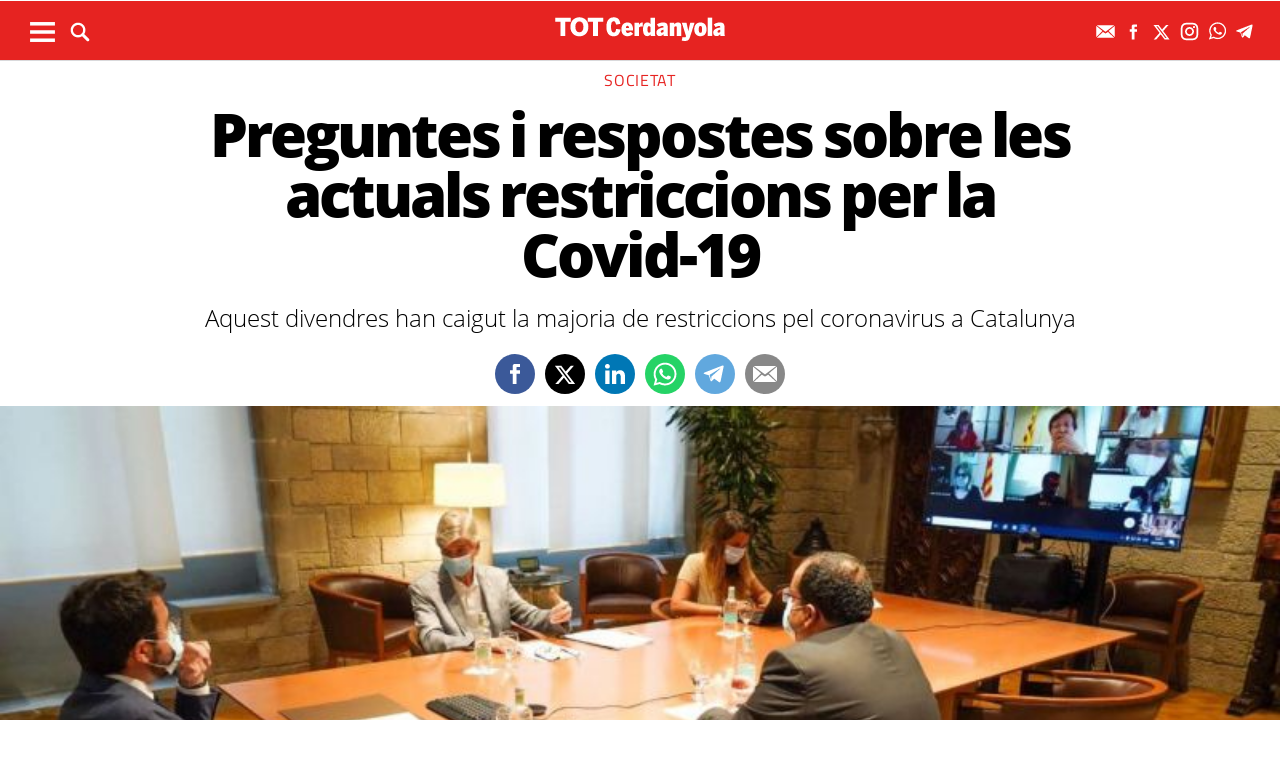

--- FILE ---
content_type: text/html; charset=UTF-8
request_url: https://www.totcerdanyola.cat/actualitat/societat/preguntes-i-respostes-sobre-les-actuals-restriccions-per-la-covid-19_2162865102.html
body_size: 20185
content:
	
	
<!DOCTYPE html>
<html lang="ca">
<head>
	<meta charset="utf-8"/>
			<title>Preguntes i respostes sobre les actuals restriccions</title>
		<link rel="canonical" href="https://www.totsantcugat.cat/actualitat/societat/preguntes-respostes-actuals-restriccions-covid-19_2162864102.html" />
		<meta name="description" content="Aquest divendres han caigut la majoria de restriccions pel coronavirus a Catalunya"/>
		<meta property="og:title" content="Preguntes i respostes sobre les actuals restriccions per la Covid-19"/>
		<meta property="og:url" content="http://www.totcerdanyola.cat/actualitat/societat/preguntes-i-respostes-sobre-les-actuals-restriccions-per-la-covid-19_2162865102.html"/>
		<meta property="og:description" content="Aquest divendres han caigut la majoria de restriccions pel coronavirus a Catalunya"/>
		<meta property="og:image" itemprop="image" content="https://www.totcerdanyola.cat/uploads/s1/26/15/89/60/foto-3874931_46_800x400.jpeg"/>
        <meta property="og:image:width" content="800"/>
        <meta property="og:image:height" content="400"/>
		<meta property="og:type" content="website"/>
	
	<meta property="og:site_name" content="TOT Cerdanyola"/>

	        <meta name="twitter:card" content="summary_large_image"/>
    	<meta name="twitter:url" content="https://www.totsantcugat.cat/actualitat/societat/preguntes-respostes-actuals-restriccions-covid-19_2162864102.html"/>
    	<meta name="twitter:title" content="Preguntes i respostes sobre les actuals restriccions per la Covid-19"/>
    	<meta name="twitter:description" content="Aquest divendres han caigut la majoria de restriccions pel coronavirus a Catalunya"/>
    	<meta name="twitter:image:src" content="https://www.totcerdanyola.cat/uploads/s1/26/15/89/60/foto-3874931_46_800x400.jpeg"/>
		
	
    <meta name="google-site-verification" content="rBIkHAqGRNqt1RzkqrgqK6QE7VTZmX9vPhGuxnUswSs" />
    <meta name="robots" content=index>
    <meta name="viewport" content="width=device-width, initial-scale=1.0, user-scalable=no, maximum-scale=1" />
	<link rel="apple-touch-icon" sizes="152x152" href="https://www.totcerdanyola.cat/uploads/static/totcerdanyola/appleicon_n.png"/>
	<link rel="shortcut icon" type="image/png" href="https://www.totcerdanyola.cat/uploads/static/totcerdanyola/favicon.ico"/>
	<link rel="apple-touch-icon-precomposed" sizes="152x152" href="https://www.totcerdanyola.cat/uploads/static/totcerdanyola/appleicon_n.png"/>
	<script data-schema="Organization" type="application/ld+json"> {"name":"TOT Cerdanyola","url":"https://www.totcerdanyola.cat","logo":"https://www.totcerdanyola.cat/uploads/static/totcerdanyola/appleicon_n.png","sameAs":["https://www.facebook.com/revistatotcerdanyola","https://twitter.com/totcerdanyola", "https://www.instagram.com/totcerdanyola/"],"@type":"Organization","@context":"http://schema.org"}</script>

	    	<!-- Begin comScore Tag -->
    	<!-- End comScore Tag -->

                    <script async src="https://www.googletagmanager.com/gtag/js?id=G-D2NED65HK4"></script>
            <script>
                window.dataLayer = window.dataLayer || [];
                function gtag(){dataLayer.push(arguments);}
                gtag('js', new Date());
                      gtag('config', 'UA-996323-7', {
        'page_title': 'Preguntes i respostes sobre les actuals restriccions per la Covid-19',
        'custom_map': {
            'dimension1': 'tagId',
            'dimension2': 'categoryId',
            'dimension3': 'entityType',
            'dimension4': 'subType',
            'dimension6': 'id',
            'dimension7': 'tagTitle',
            'dimension8': 'categoryTitle',
            'dimension9': 'authorId',
            'dimension10': 'authorTitle',
            'dimension11': 'userId',
            'dimension12': 'userTitle',
            'dimension13': 'subSite',
            'metric1': 'scrollDepth',
            'metric2': 'facebookClick',
            'metric3': 'twitterClick',
            'metric4': 'googleClick',
            'metric5': 'whatsappClick'
        },
        'dimension1': '2805',
        'dimension2': '20090',
        'dimension3': '102',
        'dimension4': '18',
        'dimension6': '2162865',
        'dimension7': 'Coronavirus',
        'dimension8': 'Societat',
        'dimension9': '',
        'dimension10': '',
        'dimension11': '33',
        'dimension12': 'B.B',
        'dimension13': '8'
    });
                  gtag('config', 'G-D2NED65HK4');
                gtag('config', 'G-54J5VD50X1');
                gtag('config', 'G-N0YJWPVP3F');


            </script>
        		
    <!-- InMobi Choice. Consent Manager Tag v3.0 (for TCF 2.2) -->
<script type="text/javascript" async=true>
(function() {
  var host = window.location.hostname;
  var element = document.createElement('script');
  var firstScript = document.getElementsByTagName('script')[0];
  var url = 'https://cmp.inmobi.com'
    .concat('/choice/', 'sDE8BjMVs-ufA', '/', host, '/choice.js?tag_version=V3');
  var uspTries = 0;
  var uspTriesLimit = 3;
  element.async = true;
  element.type = 'text/javascript';
  element.src = url;

  firstScript.parentNode.insertBefore(element, firstScript);

  function makeStub() {
    var TCF_LOCATOR_NAME = '__tcfapiLocator';
    var queue = [];
    var win = window;
    var cmpFrame;

    function addFrame() {
      var doc = win.document;
      var otherCMP = !!(win.frames[TCF_LOCATOR_NAME]);

      if (!otherCMP) {
        if (doc.body) {
          var iframe = doc.createElement('iframe');

          iframe.style.cssText = 'display:none';
          iframe.name = TCF_LOCATOR_NAME;
          doc.body.appendChild(iframe);
        } else {
          setTimeout(addFrame, 5);
        }
      }
      return !otherCMP;
    }

    function tcfAPIHandler() {
      var gdprApplies;
      var args = arguments;

      if (!args.length) {
        return queue;
      } else if (args[0] === 'setGdprApplies') {
        if (
          args.length > 3 &&
          args[2] === 2 &&
          typeof args[3] === 'boolean'
        ) {
          gdprApplies = args[3];
          if (typeof args[2] === 'function') {
            args[2]('set', true);
          }
        }
      } else if (args[0] === 'ping') {
        var retr = {
          gdprApplies: gdprApplies,
          cmpLoaded: false,
          cmpStatus: 'stub'
        };

        if (typeof args[2] === 'function') {
          args[2](retr);
        }
      } else {
        if(args[0] === 'init' && typeof args[3] === 'object') {
          args[3] = Object.assign(args[3], { tag_version: 'V3' });
        }
        queue.push(args);
      }
    }

    function postMessageEventHandler(event) {
      var msgIsString = typeof event.data === 'string';
      var json = {};

      try {
        if (msgIsString) {
          json = JSON.parse(event.data);
        } else {
          json = event.data;
        }
      } catch (ignore) {}

      var payload = json.__tcfapiCall;

      if (payload) {
        window.__tcfapi(
          payload.command,
          payload.version,
          function(retValue, success) {
            var returnMsg = {
              __tcfapiReturn: {
                returnValue: retValue,
                success: success,
                callId: payload.callId
              }
            };
            if (msgIsString) {
              returnMsg = JSON.stringify(returnMsg);
            }
            if (event && event.source && event.source.postMessage) {
              event.source.postMessage(returnMsg, '*');
            }
          },
          payload.parameter
        );
      }
    }

    while (win) {
      try {
        if (win.frames[TCF_LOCATOR_NAME]) {
          cmpFrame = win;
          break;
        }
      } catch (ignore) {}

      if (win === window.top) {
        break;
      }
      win = win.parent;
    }
    if (!cmpFrame) {
      addFrame();
      win.__tcfapi = tcfAPIHandler;
      win.addEventListener('message', postMessageEventHandler, false);
    }
  };

  makeStub();

  function makeGppStub() {
    const CMP_ID = 10;
    const SUPPORTED_APIS = [
      '2:tcfeuv2',
      '6:uspv1',
      '7:usnatv1',
      '8:usca',
      '9:usvav1',
      '10:uscov1',
      '11:usutv1',
      '12:usctv1'
    ];

    window.__gpp_addFrame = function (n) {
      if (!window.frames[n]) {
        if (document.body) {
          var i = document.createElement("iframe");
          i.style.cssText = "display:none";
          i.name = n;
          document.body.appendChild(i);
        } else {
          window.setTimeout(window.__gpp_addFrame, 10, n);
        }
      }
    };
    window.__gpp_stub = function () {
      var b = arguments;
      __gpp.queue = __gpp.queue || [];
      __gpp.events = __gpp.events || [];

      if (!b.length || (b.length == 1 && b[0] == "queue")) {
        return __gpp.queue;
      }

      if (b.length == 1 && b[0] == "events") {
        return __gpp.events;
      }

      var cmd = b[0];
      var clb = b.length > 1 ? b[1] : null;
      var par = b.length > 2 ? b[2] : null;
      if (cmd === "ping") {
        clb(
          {
            gppVersion: "1.1", // must be “Version.Subversion”, current: “1.1”
            cmpStatus: "stub", // possible values: stub, loading, loaded, error
            cmpDisplayStatus: "hidden", // possible values: hidden, visible, disabled
            signalStatus: "not ready", // possible values: not ready, ready
            supportedAPIs: SUPPORTED_APIS, // list of supported APIs
            cmpId: CMP_ID, // IAB assigned CMP ID, may be 0 during stub/loading
            sectionList: [],
            applicableSections: [-1],
            gppString: "",
            parsedSections: {},
          },
          true
        );
      } else if (cmd === "addEventListener") {
        if (!("lastId" in __gpp)) {
          __gpp.lastId = 0;
        }
        __gpp.lastId++;
        var lnr = __gpp.lastId;
        __gpp.events.push({
          id: lnr,
          callback: clb,
          parameter: par,
        });
        clb(
          {
            eventName: "listenerRegistered",
            listenerId: lnr, // Registered ID of the listener
            data: true, // positive signal
            pingData: {
              gppVersion: "1.1", // must be “Version.Subversion”, current: “1.1”
              cmpStatus: "stub", // possible values: stub, loading, loaded, error
              cmpDisplayStatus: "hidden", // possible values: hidden, visible, disabled
              signalStatus: "not ready", // possible values: not ready, ready
              supportedAPIs: SUPPORTED_APIS, // list of supported APIs
              cmpId: CMP_ID, // list of supported APIs
              sectionList: [],
              applicableSections: [-1],
              gppString: "",
              parsedSections: {},
            },
          },
          true
        );
      } else if (cmd === "removeEventListener") {
        var success = false;
        for (var i = 0; i < __gpp.events.length; i++) {
          if (__gpp.events[i].id == par) {
            __gpp.events.splice(i, 1);
            success = true;
            break;
          }
        }
        clb(
          {
            eventName: "listenerRemoved",
            listenerId: par, // Registered ID of the listener
            data: success, // status info
            pingData: {
              gppVersion: "1.1", // must be “Version.Subversion”, current: “1.1”
              cmpStatus: "stub", // possible values: stub, loading, loaded, error
              cmpDisplayStatus: "hidden", // possible values: hidden, visible, disabled
              signalStatus: "not ready", // possible values: not ready, ready
              supportedAPIs: SUPPORTED_APIS, // list of supported APIs
              cmpId: CMP_ID, // CMP ID
              sectionList: [],
              applicableSections: [-1],
              gppString: "",
              parsedSections: {},
            },
          },
          true
        );
      } else if (cmd === "hasSection") {
        clb(false, true);
      } else if (cmd === "getSection" || cmd === "getField") {
        clb(null, true);
      }
      //queue all other commands
      else {
        __gpp.queue.push([].slice.apply(b));
      }
    };
    window.__gpp_msghandler = function (event) {
      var msgIsString = typeof event.data === "string";
      try {
        var json = msgIsString ? JSON.parse(event.data) : event.data;
      } catch (e) {
        var json = null;
      }
      if (typeof json === "object" && json !== null && "__gppCall" in json) {
        var i = json.__gppCall;
        window.__gpp(
          i.command,
          function (retValue, success) {
            var returnMsg = {
              __gppReturn: {
                returnValue: retValue,
                success: success,
                callId: i.callId,
              },
            };
            event.source.postMessage(msgIsString ? JSON.stringify(returnMsg) : returnMsg, "*");
          },
          "parameter" in i ? i.parameter : null,
          "version" in i ? i.version : "1.1"
        );
      }
    };
    if (!("__gpp" in window) || typeof window.__gpp !== "function") {
      window.__gpp = window.__gpp_stub;
      window.addEventListener("message", window.__gpp_msghandler, false);
      window.__gpp_addFrame("__gppLocator");
    }
  };

  makeGppStub();

  var uspStubFunction = function() {
    var arg = arguments;
    if (typeof window.__uspapi !== uspStubFunction) {
      setTimeout(function() {
        if (typeof window.__uspapi !== 'undefined') {
          window.__uspapi.apply(window.__uspapi, arg);
        }
      }, 500);
    }
  };

  var checkIfUspIsReady = function() {
    uspTries++;
    if (window.__uspapi === uspStubFunction && uspTries < uspTriesLimit) {
      console.warn('USP is not accessible');
    } else {
      clearInterval(uspInterval);
    }
  };

  if (typeof window.__uspapi === 'undefined') {
    window.__uspapi = uspStubFunction;
    var uspInterval = setInterval(checkIfUspIsReady, 6000);
  }
})();
</script>
<!-- End InMobi Choice. Consent Manager Tag v3.0 (for TCF 2.2) -->

	<script>
        ( function() {
          var insertAdsByGoogleJs = function() {
            var element = document.createElement('script');
            var firstScript = document.getElementsByTagName('script')[0];
            var url = "https://pagead2.googlesyndication.com/pagead/js/adsbygoogle.js";
            element.async = true;
            element.type = 'text/javascript';
            element.src = url;
            firstScript.parentNode.insertBefore(element, firstScript);
          };
          // Run this in an interval (every 0.1s) just in case we are still waiting for consent
          var cnt = 0;
          var consentSetInterval = setInterval(function(){
            cnt += 1;
            // Bail if we have not gotten a consent response after 60 seconds.
            if( cnt === 600 )
              clearInterval(consentSetInterval);
            if( typeof window.__tcfapi !== 'undefined' ) { // Check if window.__tcfapi has been set
              clearInterval( consentSetInterval );
              window.__tcfapi( 'addEventListener', 2, function( tcData,listenerSuccess ) {
                if ( listenerSuccess ) {
                  if( tcData.eventStatus === 'tcloaded' || tcData.eventStatus === 'useractioncomplete' ) {
                    if ( ! tcData.gdprApplies ) {
                      // GDPR DOES NOT APPLY
                      // Insert adsbygoogle.js onto the page.
                      insertAdsByGoogleJs();
                    }
                    else {
                      // GDPR DOES APPLY
                      // Purpose 1 refers to the storage and/or access of information on a device.
                      var hasDeviceStorageAndAccessConsent = tcData.purpose.consents[1] || false;
                      // Google Requires Consent for Purpose 1
                      if (hasDeviceStorageAndAccessConsent) {
                        // GLOBAL VENDOR LIST - https://iabeurope.eu/vendor-list-tcf-v2-0/
                        // CHECK FOR GOOGLE ADVERTISING PRODUCTS CONSENT. (IAB Vendor ID 755)
                        var hasGoogleAdvertisingProductsConsent = tcData.vendor.consents[755] || false;
                        // Check if the user gave Google Advertising Products consent (iab vendor 755)
                        if(hasGoogleAdvertisingProductsConsent) {
                          // Insert adsbygoogle.js onto the page.
                          insertAdsByGoogleJs();
                        }
                      }
                    }
                  }
                }
              } );
            }
            cnt++;
          }, 100);
        })();
      </script>
      
    <!-- Google Tag Manager -->
    <script>(function(w,d,s,l,i){w[l]=w[l]||[];w[l].push({'gtm.start':
    new Date().getTime(),event:'gtm.js'});var f=d.getElementsByTagName(s)[0],
    j=d.createElement(s),dl=l!='dataLayer'?'&l='+l:'';j.async=true;j.src=
    'https://www.googletagmanager.com/gtm.js?id='+i+dl;f.parentNode.insertBefore(j,f);
    })(window,document,'script','dataLayer','GTM-M9BCW8ZL');</script>
    <!-- End Google Tag Manager -->
    
    <!-- Google Tag Manager (noscript) -->
    <noscript><iframe src="https://www.googletagmanager.com/ns.html?id=GTM-M9BCW8ZL"
    height="0" width="0" style="display:none;visibility:hidden"></iframe></noscript>
    <!-- End Google Tag Manager (noscript) -->
	
    				

    <script type="application/javascript">
        (function () {
            var carga_gpt = function () {
                console.log('carga_gpt.js');

                var element = document.createElement('script');
                var posicionscript = document.getElementsByTagName('script')[0];
                var url = "https://securepubads.g.doubleclick.net/tag/js/gpt.js";
                element.async = true;
                element.type = 'text/javascript';
                element.src = url;


                console.log(posicionscript);

                posicionscript.parentNode.insertBefore(element, posicionscript);
            };
            // Revisamos el consentimiento cada 0.1s
            var contador = 0;
            var intervaloConsentimiento = setInterval(function () {
                contador += 1;
                // Si no responde en 60 segundos
                if (contador === 600)
                    clearInterval(intervaloConsentimiento);
                if (typeof window.__tcfapi !== 'undefined') { // Check if window.__tcfapi has been set
                    clearInterval(intervaloConsentimiento);
                    window.__tcfapi('addEventListener', 2, function (tcData, isOk) {
                        if (isOk) {
                            if (tcData.eventStatus === 'tcloaded' || tcData.eventStatus === 'useractioncomplete') {
                                if (!tcData.gdprApplies) {
                                    // iNSERTAMOS, ESTA FUERA DE EUROPA
                                    carga_gpt();
                                }
                                else {
                                    // REVISAMOS CONSENTIMIENTO Purpose 1 de almacenamiento y acceso de datos
                                    var tieneConsentimientoAlmacenamientoyAccesoDatos = tcData.purpose.consents[1] || false;
                                    if (tieneConsentimientoAlmacenamientoyAccesoDatos) {
                                        // Revisamos consentimiento del id de google (el 755 en el iab)  https://iabeurope.eu/vendor-list-tcf-v2-0/
                                        var tieneConsentimientoGoogle = tcData.vendor.consents[755] || false;
                                        if (tieneConsentimientoGoogle) {
                                            // Insertamos
                                            carga_gpt();
                                        }
                                    }
                                }
                            }
                        }
                    });
                }
                contador++;
            }, 100);
        })();
    </script>




    <script>
        var googletag = googletag || {};
        googletag.cmd = googletag.cmd || [];
    </script>
    <script>


        googletag.cmd.push(function () {

            interstitialSlot = googletag.defineOutOfPageSlot(
                '/22051376015/Catalunyamagrada/Interstitial_800x600',
                googletag.enums.OutOfPageFormat.INTERSTITIAL);

            if (interstitialSlot) {
                interstitialSlot.addService(googletag.pubads());
            }

            googletag.defineSlot('/22051376015/Catalunyamagrada/Filmstrip_1', [300, 600], 'div-gpt-ad-1603962272964-0').addService(googletag.pubads());
            googletag.defineSlot('/22051376015/Catalunyamagrada/Filmstrip_2', [300, 600], 'div-gpt-ad-1603962541409-0').addService(googletag.pubads());

            googletag.defineSlot('/22051376015/Catalunyamagrada/Sidekick_1', [300, 250], 'div-gpt-ad-1603962803347-0').addService(googletag.pubads());
            googletag.defineSlot('/22051376015/Catalunyamagrada/Sidekick_2', [300, 250], 'div-gpt-ad-1603962830094-0').addService(googletag.pubads());
            googletag.defineSlot('/22051376015/Catalunyamagrada/Sidekick_3', [300, 250], 'div-gpt-ad-1603962866074-0').addService(googletag.pubads());
            googletag.defineSlot('/22051376015/Catalunyamagrada/Sidekick_4_300x250', [300, 250], 'div-gpt-ad-1603962905531-0').addService(googletag.pubads());
            googletag.defineSlot('/22051376015/Catalunyamagrada/Sidekick_5', [300, 250], 'div-gpt-ad-1603962944956-0').addService(googletag.pubads());
            googletag.defineSlot('/22051376015/Catalunyamagrada/Sidekick_InText', [[300, 250], [300, 600]], 'div-gpt-ad-1603962976933-0').addService(googletag.pubads());
            googletag.defineSlot('/22051376015/Catalunyamagrada/Sidekick_Intext_2', [[300, 600], [300, 250]], 'div-gpt-ad-1640101754855-0').addService(googletag.pubads());
            googletag.defineSlot('/22051376015/Catalunyamagrada/Sidekick_PostTitular', [300, 250], 'div-gpt-ad-1603963010332-0').addService(googletag.pubads());

            if (window.innerWidth > 650) {
                googletag.defineSlot('/22051376015/Catalunyamagrada/Adsense_Flotant_728x90', [728, 90], 'div-gpt-ad-1605607600849-0').addService(googletag.pubads());
                googletag.defineSlot('/22051376015/Catalunyamagrada/Home_billboard_1', [970, 90], 'div-gpt-ad-1603962586569-0').addService(googletag.pubads());
                googletag.defineSlot('/22051376015/Catalunyamagrada/Home_billboard_2', [970, 90], 'div-gpt-ad-1603962630733-0').addService(googletag.pubads());
                googletag.defineSlot('/22051376015/Catalunyamagrada/Home_billboard_3', [970, 90], 'div-gpt-ad-1603962688872-0').addService(googletag.pubads());
                googletag.defineSlot('/22051376015/Catalunyamagrada/Home_billboard_4', [970, 90], 'div-gpt-ad-1603962724075-0').addService(googletag.pubads());
                googletag.defineSlot('/22051376015/Catalunyamagrada/Home_billboard_5', [970, 90], 'div-gpt-ad-1603962759556-0').addService(googletag.pubads());
            }else{
                googletag.defineSlot('/22051376015/Catalunyamagrada/Home_billboard_mobile_1', [[300, 31], [300, 50]], 'div-gpt-ad-1605775221296-0').addService(googletag.pubads());
                googletag.defineSlot('/22051376015/Catalunyamagrada/Home_billboard_mobile_2', [[300, 31], [300, 50]], 'div-gpt-ad-1605775279070-0').addService(googletag.pubads());
                googletag.defineSlot('/22051376015/Catalunyamagrada/Home_billboard_mobile_3', [[300, 31], [300, 50]], 'div-gpt-ad-1605775301533-0').addService(googletag.pubads());
                googletag.defineSlot('/22051376015/Catalunyamagrada/Home_billboard_mobile_4', [[300, 31], [300, 50]], 'div-gpt-ad-1605775344349-0').addService(googletag.pubads());
                googletag.defineSlot('/22051376015/Catalunyamagrada/Home_billboard_mobile_5', [[300, 50], [300, 31]], 'div-gpt-ad-1605775370973-0').addService(googletag.pubads());
                googletag.defineSlot('/22051376015/Catalunyamagrada/Adsense_flotant_300x50', [300, 50], 'div-gpt-ad-1605608476485-0').addService(googletag.pubads());

            }
            googletag.pubads().enableSingleRequest();
            googletag.pubads().setTargeting('Seccion', ['article']);googletag.pubads().setTargeting('Patrocinio', ['']).setTargeting("subsite", 'totcerdanyola');

            googletag.enableServices();
        });

</script>

<script type="text/javascript" src="//pubtags.addoor.net/lib/contags/contags.js"></script>

	<link rel="amphtml" href="http://www.totcerdanyola.cat/actualitat/societat/preguntes-i-respostes-sobre-les-actuals-restriccions-per-la-covid-19_2162865102_amp.html"/>
	
	<style>
        * {-webkit-box-sizing: border-box; -moz-box-sizing: border-box; box-sizing: border-box;}
        .col-lg-1, .col-lg-2, .col-lg-3, .col-lg-4, .col-lg-5, .col-lg-6, .col-lg-7, .col-lg-8, .col-lg-9, .col-lg-10, .col-lg-11, .col-lg-12 { float: left;}

        body {margin:0; padding:0; font-family: 'Titillium web', serif; font-weight: 400; font-size:18px; line-height: 1.55em; color:#000; background:#FFFFFF; text-align: center;}
        article, aside, details, figcaption, figure, footer, header, hgroup, main, menu, nav, section, summary { display: block; }
        h1, h2, h3, h4, h5, h6 {margin:0; padding:0; border:none; color: inherit; background:inherit; font-weight: inherit; font-size: inherit;}
        .body_home .containerex, .body-int .containerex,.body-int-gallery .containerex { margin-right: auto; margin-left: auto; padding-left: 10px; padding-right: 10px; float:initial; overflow:hidden; }
        .cscontent > .row { width: 100%;margin: 0; }
        .paddingbot { padding-bottom: 10px; }
        .padrowi { padding-top: 10px; }
        .redbg { background-color: #75c852; }
        a, a:link, a:hover, a:visited, a:active {color:inherit; text-decoration:none; cursor:pointer;}
        .billboard { background-color: #e1e6e6; text-align: center; margin: 0 0 0; }
        .billboard-main { background-color: #e1e6e6; text-align: center; margin: 0 0; line-height: 0;}
        .ribbon { background-color: #000000; height: 30px; text-align: left; color: #fff; font-family: 'Titillium Web', sans-serif;  }
        .top { background-color: #75c852; }
        .top_fixed { position: fixed;top: 0;left: 0;width: 100%;z-index: 2;border-bottom: 1px solid #d9d9db;}
        .header_cont { padding: 24px 0 0 0; }
        .top_fixed .header_cont {border: 0;padding: 0;}
        .body_home .header_cont a.logo {display: block;position: relative;overflow: hidden;width: 440px;height: 93px;margin: 0 auto 20px auto;background: url(/uploads/static/totcerdanyola/imatges/logo-main.svg) center center/100% no-repeat;}
        .top_fixed .header_cont a.logo {width: 170px;height: 37px;margin-top: 9px;margin-bottom: 13px;}
        .header_cont a.logo h1,.header_cont a.logo p{position:absolute;top:-300px}
        .top_wrapper{width:100%;max-width:1240px;position:relative;margin:0 auto}
        .v_menu{position:absolute !important;bottom:0;left:0;font-family:'Titillium web', sans-serif}
        .dropdown{position:relative}
        .dropdown .dropdown_btn{display:block}
        .dropdown .dropdown_panel{display:none;z-index:1;overflow:hidden}
        .v_menu .dropdown_btn{height:55px;padding:0 10px 0 0;line-height:55px;font-size:13px;text-transform:uppercase;color:#fff}
        .v_menu .dropdown_btn span{display:inline-block;margin-bottom:5px;width:25px;height:20px;background:url("/uploads/static/totcerdanyola/imatges/ico-hmenu-white.svg") center center/contain no-repeat;vertical-align:middle;margin-right:0;margin-left:10px}
        .top_search{position:absolute !important;bottom:0;left:40px;font-family:'Titillium web', sans-serif}
        .top_search .dropdown_btn{height:55px;padding:0 10px;line-height:55px;font-size:13px;text-transform:uppercase;color:#fff}
        .top_search .dropdown_btn span{display:inline-block;margin-bottom:5px;width:20px;height:20px;background:url("/uploads/static/totcerdanyola/imatges/ico-lens-white.svg") center center no-repeat;background-size:100%;vertical-align:middle;margin-right:5px}
        .body_home .nav_1{display:block}
        ul{list-style:none}
        .nav_1{color:#fff;text-transform:uppercase;font-size:16px;font-family:'Titillium web', sans-serif;font-weight:400;line-height:1em;letter-spacing:0.04em}
        .nav_1 ul{padding:0;width:51%;margin:16px auto 22px;height:17px;overflow:hidden;max-width:800px}
        .nav_1 ul li{display:inline-block;margin:2px 4px}
        .top_fixed .banner, .top_fixed .ribbon, .top_fixed .nav_1 { display: none; }
        .follow_panel{position:absolute !important;bottom:15px;right:0;font-family:'Titillium web', sans-serif}
        .follow_panel span{display:inline-block;margin-bottom:5px;width:19px;height:19px;background:url("/uploads/static/totcerdanyola/imatges/ico-fb-dark-gray.svg") center center no-repeat;vertical-align:middle;margin-right:5px}
        .follow_panel span.mail{background-image:url("/uploads/static/totcerdanyola/imatges/ico-mail-menu.svg");background-size:34px}
        .follow_panel span.fb{background-image:url("/uploads/static/totcerdanyola/imatges/ico-fb-menu.svg");background-size:24px}
        .follow_panel span.tw{background-image:url("/uploads/static/totcerdanyola/imatges/ico-tw-menu.svg");background-size:28px}
        .follow_panel span.yt{background-image:url("/uploads/static/totcerdanyola/imatges/ico-yt-menu.svg");background-size:34px;width:32px}
        .follow_panel span.gp{background-image:url("/uploads/static/totcerdanyola/imatges/ico-gp-soft-gray.svg");background-size:15px}
        .follow_panel span.ig{background-image:url("/uploads/static/totcerdanyola/imatges/ico-ig-menu.svg");background-size:30px}
        .follow_panel span.rss{background-image:url("/uploads/static/totcerdanyola/imatges/ico-rss-soft-gray.svg");background-size:13px;margin-right:3px}
        .follow_panel span.li{background-image:url("/uploads/static/totcerdanyola/imatges/ico-li-soft-gray.svg");background-size:13px;margin-right:3px}
        .follow_panel span.wh{background-image:url("/uploads/static/totcerdanyola/imatges/ico-wh-menu.svg");background-size:28px}
        .follow_panel span.tl{background-image:url("/uploads/static/totcerdanyola/imatges/ico-tl-menu.svg");background-size:28px}
        @media (min-width: 1280px){
            .body-int .containerex,.body-int-gallery .containerex,.body_home .containerex{width:1260px}
            .opening_story .story_block_img img{height:auto;width:100%;min-height:0;min-width:0;max-width:1600px;object-fit:cover;max-height:inherit}

        }
        @media (min-width: 1200px) {
            .col-lg-12 { width: 100%; }
        }
        .breaking_news{margin:0 0 10px;padding:10px 0;color:#FFF;background:#EF3B2F;font-size:18px;line-height:24px;position:relative}
        .breaking_news .info{position:absolute;left:10px;font-weight:900;font-size:22px;text-transform:uppercase;top:6px}
        .breaking_news .info img{display: inline-block; float: left;margin-right: 5px;}
        .breaking_news .info span{display: inline-block; float: left; padding: 5px;}
        .opening_story{position:relative;height:425px;overflow:hidden;text-align:center;margin-bottom:0}
        /*.body_home .opening_story .story_block_img{max-height:486px}*/
        .opening_story .story_block_img{width:100% !important;height:100%;overflow:hidden !important;background:#000000;line-height:0}
        .mbm_opening_story .story_block_img{position:absolute;top:0;left:0;width:100%;height:100%;background-color:#ef3b2f}
        .story_block_img div{position:absolute;top:0;width:100%;height:100%;max-width:1600px;left:50%;transform:translate(-50%, 0);pointer-events:none}
        .story_block.opening_story.full_width .story_block_img div{pointer-events:none;background:url('/uploads/static/totcerdanyola/imatges/degradat.png') 0/100%}
        .opening_story .story_block_img a{width:100%;max-height:inherit;height:100%}
        .opening_story .story_block_data{position:absolute;bottom:0;left:0;width:100%;padding:0 0 20px}
        .story_block_data .category{font-family:'Titillium web', sans-serif;font-size:14px;line-height:1em;font-weight:400;letter-spacing:0.02rem;color:#fff;text-transform:uppercase;margin-top:-5px;margin-bottom:5px}
        .opening_story .story_block_data .category{margin-bottom:10px}
        .story_block_data .title{font-family:'Open Sans', serif;font-size:36px;line-height:1.09em;letter-spacing:-0.02em;padding:0 0 7px}
        .opening_story .story_block_data .title{width:92%;max-width:1100px;margin:0 auto 5px;font-size:60px;line-height:60px;color:#fff;font-weight:700;text-shadow:0 0 8px #444}
        .story_block_data .subtitle{font-size:24px;font-weight:300;line-height:28px}
        .opening_story .story_block_data .subtitle{max-width:1100px;margin:20px auto 0;padding:0 20px;font-size:24px;line-height:28px;font-weight:300;color:#fff;text-shadow:0 0 4px #444}
        .story_block_data .info{font-family:'Titillium web', sans-serif;font-weight:300;font-size:12px;color:#a0aab4;letter-spacing:0.02em;line-height:25px;height:25px;margin-top:5px}
        .opening_story .story_block_data .info{height:30px}
        .opening_story .story_block_data .info{color:#fff}
    </style>
    <!--
    <script async src="https://pagead2.googlesyndication.com/pagead/js/adsbygoogle.js"></script>
    <script>
         (adsbygoogle = window.adsbygoogle || []).push({
              google_ad_client: "ca-pub-3830098147409512",
              enable_page_level_ads: true
         });
    </script>
    -->
 
    <link rel="alternate" type="application/rss+xml" title="Subscriu-te a TOT Cerdanyola" href="https://www.totcerdanyola.cat/uploads/feeds/feed_totcerdanyola_ca.xml" />
	<script  src="https://ajax.googleapis.com/ajax/libs/jquery/2.1.1/jquery.min.js" ></script>
    <script src="https://www.google.com/recaptcha/api.js" async></script>
    
    <!-- OneSignal -->
    <script src="https://cdn.onesignal.com/sdks/OneSignalSDK.js" async=""></script>
    <script>
        if((document.cookie.match(/^(.*;)?\s*acceptCookies\s*=\s*[^;]+(.*)?$/)!==null)){
            var OneSignal = window.OneSignal || [];
            OneSignal.push(function() {
                OneSignal.init({
                    appId: "bbc1359a-3bbc-4bf7-89c4-e1dfd71d6362",
                });
            });
        }
    </script>
    <!-- /OneSignal -->
        <meta property='stats:type' content='articles' />
    <script type="text/javascript">
      !function(){var n=function(n){var t="https://static.comitiumanalytics.com/js/",c=document.createElement("script");c.async=!0,!0===n?(c.type="module",c.src=t+"client.modern.js"):(c.setAttribute("nomodule",""),c.src=t+"client.js"),document.head.appendChild(c)};window.caConfig||(window.caConfig={}),window.caConfig.account="59_5l8swibh12g484sgco080wg84csgk44scc0gwcw04swgcgo4ws",n(!0),n(!1)}();
    </script>
		
	<link rel="stylesheet" href="/css/6d354d7.css?v=697b42740e034" />

	</head>
<body itemscope itemtype="http://schema.org/WebPage" class="body-int page-270">
	<div class="page">
		<div class="cscontent">
			<div class="row"><div class="col-xs-12 col-sm-12 col-md-12 col-lg-12 paddingout"><div class="csl-inner csl-hot"><div class="container-fluid billboard billboard-main">
            <div id='div-gpt-ad-1603962586569-0' >
            <script>
                    googletag.cmd.push(function() { googletag.display('div-gpt-ad-1603962586569-0')});
            </script>
        </div>
        </div><div class="container-fluid billboard billboard-main">
            <div id='div-gpt-ad-1605775221296-0' >
            <script>
                    googletag.cmd.push(function() { googletag.display('div-gpt-ad-1605775221296-0')});
            </script>
        </div>
        </div></div></div><div class="col-xs-12 col-sm-12 col-md-12 col-lg-12 paddingout redbg"><div class="csl-inner csl-hot"><header class="top">

        <div class="header_cont">
            <a class="logo" href="/" title="TOT Cerdanyola - El mitjà de comunicació referent a Cerdanyola des del 1987">


                                    <img src="/uploads/static/totcerdanyola/imatges/logo_article.png" title="logotip" alt="logotip" class="logoprint"/>
                            </a>
            <div class="header_extra">
                <div class="header_extra_title">
                    <div></div>
                    <span></span>
                </div>
                <div class="header_extra_box"></div>
            </div>
        </div>

        <nav>
            <div class="nav_1">
                <!-- BEGIN MENU 'Menú Horitzontal' (1) -->
                <div class="nav_1">
                    <ul class="m1">
                                                    <li class="nav_1_item_n"><a title="Nadal" href="/tag/nadal" target="_self">Nadal</a></li>
                                                    <li class="nav_1_item_n"><a title="Guia de la Ciutat" href="/guia-cerdanyola" target="_self">Guia de la Ciutat</a></li>
                                                    <li class="nav_1_item_n"><a title="Actualitat" href="/actualitat" target="_self">Actualitat</a></li>
                                                    <li class="nav_1_item_n"><a title="Cultura" href="/actualitat/cultura" target="_self">Cultura</a></li>
                                                    <li class="nav_1_item_n"><a title="Esports" href="/esports" target="_self">Esports</a></li>
                                                    <li class="nav_1_item_n"><a title="Classificats" href="https://www.totsantcugat.cat/seccio-classificats.html" target="_self">Classificats</a></li>
                                            </ul>
                </div>
                <div class="clear"></div>
                <!-- END MENU 'Menú Horitzontal' (1) -->
            </div>
        </nav>

        <div class="top_wrapper">
            <div class="follow_panel">
                <a target="_blank" rel="nofollow" href="/subscriurem.html" title="Subscriu-te al butlletí"  ><span class="mail"></span></a>                <a target="_blank" href="https://www.facebook.com/revistatotcerdanyola"   title="Facebook" rel="nofollow"><span class="fb"></span></a>                <a target="_blank" href="https://twitter.com/totcerdanyola"   title="Twitter" rel="nofollow"><span class="tw"></span></a>                <a target="_blank" href="https://www.instagram.com/totcerdanyola/"   title="Instagram" rel="nofollow"><span class="ig"></span></a>                                 <a rel="nofollow"  href="https://web.whatsapp.com/send?phone=34683470289&amp;text="   title="WhatsApp" target="_blank"><span class="wh"></span></a>                  <a target="_blank" href="https://t.me/totcerdanyola"   title="Telegram" rel="nofollow"><span class="tl"></span></a>
            </div>

            <div class="v_menu dropdown">
                <a class="dropdown_btn">
                    <span></span>
                </a>
                <div class="underlay"></div>
                <div class="dropdown_panel">
                    <div class="dropdown_wrapper">
                        <div class="h_form search_panel mobile-element">
                            <form id="" name="" action="/cerca-general.html" method="GET">
                                <div class="form_row">
                                    <p class="text">
                                        <input name="search" placeholder="| cerca paraula" type="text">
                                    </p>
                                    <p class="submit">
                                        <a class="btn"></a>
                                    </p>
                                </div>
                            </form>
                        </div>

                        <div class="sections_list parentheight">
                            <div class="containerex parentheight  overflowy">
                                <div class="col-xs-12 col-sm-6 col-md-6 col-lg-6 padrowi">
                                    <div class="col-xs-12 col-sm-6 col-md-6 col-lg-6">
                                        <span class="sections_title">Seccions</span>
                                        <div class="nav_1">
                                            <ul class="m1">
                                                                                                    <li class="nav_1_item_n"><a title="Nadal" href="/tag/nadal" target="_self">Nadal</a></li>
                                                                                                    <li class="nav_1_item_n"><a title="Guia de la Ciutat" href="/guia-cerdanyola" target="_self">Guia de la Ciutat</a></li>
                                                                                                    <li class="nav_1_item_n"><a title="Actualitat" href="/actualitat" target="_self">Actualitat</a></li>
                                                                                                    <li class="nav_1_item_n"><a title="Cultura" href="/actualitat/cultura" target="_self">Cultura</a></li>
                                                                                                    <li class="nav_1_item_n"><a title="Esports" href="/esports" target="_self">Esports</a></li>
                                                                                                    <li class="nav_1_item_n"><a title="Classificats" href="https://www.totsantcugat.cat/seccio-classificats.html" target="_self">Classificats</a></li>
                                                

                                            </ul>
                                        </div>
                                    </div>
                                    <div class="col-xs-12 col-sm-6 col-md-6 col-lg-6  ">
                                        <span class="sectionlisttitle">Segueix-nos</span>
                                           <a href="/subscriurem.html" title="Subscriu-te al butlletí"><img class="sectionlistimg" src="/uploads/static/totcerdanyola/imatges/footersubscribe.png" title="Subscriu-te al butlletí" alt="Subscriu-te al butlletí">Subscriu-te al butlletí</a>                                         <a rel="nofollow" href="https://www.facebook.com/revistatotcerdanyola"   title="Facebook"><img class="sectionlistimg" src="/uploads/static/totcerdanyola/imatges/footerfb.png"   title="Facebook" alt="Facebook">       Facebook</a>                                           <a rel="nofollow" href="https://twitter.com/totcerdanyola"   title="Twitter"><img class="sectionlistimg" src="/uploads/static/totcerdanyola/imatges/footerx.png"   title="Twitter" alt="Twitter">       Twitter</a>                                           <a rel="nofollow" href="https://www.instagram.com/totcerdanyola/"   title="Instagram"><img class="sectionlistimg" src="/uploads/static/totcerdanyola/imatges/footerig.png"   title="Instagram" alt="Instagram">       Instagram</a>                                                                                   <a rel="nofollow" class="hidden-xs hidden-md" href="https://web.whatsapp.com/send?phone=34683470289&amp;text="   title="WhatsApp"><img class="sectionlistimg" src="/uploads/static/totcerdanyola/imatges/footerwh.png"   title="WhatsApp" alt="WhatsApp">       WhatsApp</a>                                           <a rel="nofollow" class="hidden-md hidden-lg" href="https://api.whatsapp.com/send?phone=34683470289&amp;text="   title="WhatsApp"><img class="sectionlistimg" src="/uploads/static/totcerdanyola/imatges/footerwh.png"   title="WhatsApp" alt="WhatsApp">       WhatsApp</a>                                           <a rel="nofollow" href="https://t.me/totcerdanyola"   title="Telegram"><img class="sectionlistimg" src="/uploads/static/totcerdanyola/imatges/footertl.png"   title="Telegram" alt="Telegram">       Telegram</a>                                                                              </div>
                                </div>
                                <div class="col-xs-12 col-sm-6 col-md-6 col-lg-6 tematics padrowi">
                                    <div class="col-xs-12 col-sm-6 col-md-6 col-lg-6">
                                        <span class="sections_title">Temàtics</span>
                                                                                    <a href="https://www.viaempresa.cat/" title="Viaempresa">Viaempresa</a>
                                                                                    <a href="https://www.catalunyamagrada.cat/" title="Catalunya M&#039;agrada">Catalunya M&#039;agrada</a>
                                                                                    <a href="http://paresinens.cat/" title="Pares i Nens">Pares i Nens</a>
                                                                            </div>
                                    <div class="col-xs-12 col-sm-6 col-md-6 col-lg-6">
                                        <span class="sections_title">Edicions</span>
                                                                                    <a href="https://www.totsantcugat.cat/" title="Sant Cugat">Sant Cugat</a>
                                                                                    <a href="/" title="Cerdanyola">Cerdanyola</a>
                                                                                    <a href="https://www.totrubi.cat/" title="Rubí">Rubí</a>
                                        

                                        <span class="sectionlisttitle padrowi">Totmedia</span>

                                                                                    <a rel="nofollow" href="http://www.totmedia.cat/" title="El grup" class="speciallink">El grup</a>
                                                                                    <a rel="nofollow" href="/contacte.html" title="Contacte" class="speciallink">Contacte</a>
                                                                                    <a rel="nofollow" href="/legal.html" title="Política de privacitat" class="speciallink">Política de privacitat</a>
                                        
                                    </div>
                                </div>

                            </div>

                            <!-- BEGIN MENU 'Menú Horitzontal' (1) -->

                            <div class="clear"></div>
                        </div>
                    </div>
                </div>
            </div>

            <div class="top_search dropdown">
                <a class="dropdown_btn">
                    <span></span>
                </a>
                <div class="underlay"></div>
                <div class="dropdown_panel" style="width: 1352px; left: -96px;">
                    <div class="dropdown_wrapper">
                        <div class="h_form search_box">
                            <a class="close" title="Tanca"></a>
                            <form name="search-panel_form" action="/cerca-general.html" method="GET">
                                <div class="form_row">
                                    <p class="text">
                                        <input name="search" placeholder="cerca" type="text">
                                    </p>
                                    <p class="submit">
                                        <a class="btn">cerca</a>
                                    </p>
                                </div>
                            </form>
                        </div>
                    </div>
                </div>
            </div>

        </div>

    </header></div></div><div class="col-xs-12 col-sm-12 col-md-12 col-lg-12 containerex content_body"><div class="csl-inner csl-hot"></div></div><div class="col-xs-12 col-sm-12 col-md-12 col-lg-12 paddingout"><div class="csl-inner csl-hot">
                            <div class="story_block opening_story opening_story_viewer full_width hidden-sm hidden-md hidden-lg hidden-print">
                

            <div class="story_block_img">
                
        

    
    
    
                
    <picture >
                                                    <source data-srcset="https://www.totsantcugat.cat/uploads/s1/26/07/79/70/foto-3824375_38_800x400.jpeg" media="(min-width: 421px)" />
                                                            <source data-srcset="https://www.totsantcugat.cat/uploads/s1/26/07/79/71/foto-3824375_41_420x210.jpeg" media="(min-width: 0px)" />
                                
        
                    <img data-src="https://www.totsantcugat.cat/uploads/s1/26/07/79/69/foto-3824375.jpeg" alt="Reunió sobre les restriccions del Govern de la Generalitat. FOTO: ACN" title="Reunió sobre les restriccions del Govern de la Generalitat. FOTO: ACN"  class="imgresponsive" />
            </picture>


                    </div>
        <div class="story_block_data">
            <div class="legend">

                                    <span>Reunió sobre les restriccions del Govern de la Generalitat. FOTO: ACN</span>
                            </div>
        </div>
    
        </div>
        <div class="containerex fix-xs">
        <div class="content">



            <div class="content_extra">
                <span class="content_category">
                                            <a href="https://www.totcerdanyola.cat/actualitat/societat" title="Societat">
                            Societat
                        </a>
                    


                </span>
            </div>
            <div class="content_title"><h1>Preguntes i respostes sobre les actuals restriccions per la Covid-19</h1></div>
                            <div class="content_subtitle"><h2>Aquest divendres han caigut la majoria de restriccions pel coronavirus a Catalunya</h2></div>
            
            <div class="content_share">
    <a rel="nofollow" target="_blank" href="https://www.facebook.com/sharer/sharer.php?u=https://www.totcerdanyola.cat/actualitat/societat/preguntes-i-respostes-sobre-les-actuals-restriccions-per-la-covid-19_2162865102.html" class="fb " title="Comparteix a Facebook"></a>
    <a rel="nofollow" target="_blank" href="https://twitter.com/intent/tweet?text=Preguntes i respostes sobre les actuals restriccions per la Covid-19&amp;url=https://www.totcerdanyola.cat/actualitat/societat/preguntes-i-respostes-sobre-les-actuals-restriccions-per-la-covid-19_2162865102.html" class="tw popup" title="Comparteix a Twitter"></a>
    <a rel="nofollow" target="_blank" href="https://www.linkedin.com/shareArticle?mini=true&amp;url=https://www.totcerdanyola.cat/actualitat/societat/preguntes-i-respostes-sobre-les-actuals-restriccions-per-la-covid-19_2162865102.html" class="in " title="Comparteix a Linkedin"></a>
    <a rel="nofollow" target="_blank" href="https://web.whatsapp.com/send?text=Preguntes i respostes sobre les actuals restriccions per la Covid-19%20https://www.totcerdanyola.cat/actualitat/societat/preguntes-i-respostes-sobre-les-actuals-restriccions-per-la-covid-19_2162865102.html" class="wh  hidden-xs hidden-sm" title="Comparteix a Whatsapp"></a>
    <a rel="nofollow" target="_blank" href="whatsapp://send?text=Preguntes i respostes sobre les actuals restriccions per la Covid-19%20https://www.totcerdanyola.cat/actualitat/societat/preguntes-i-respostes-sobre-les-actuals-restriccions-per-la-covid-19_2162865102.html" class="wh  hidden-md hidden-lg" title="Comparteix a Whatsapp"></a>
    <a rel="nofollow" target="_blank" href="https://telegram.me/share/url?url=https://www.totcerdanyola.cat/actualitat/societat/preguntes-i-respostes-sobre-les-actuals-restriccions-per-la-covid-19_2162865102.html&text=Preguntes i respostes sobre les actuals restriccions per la Covid-19" class="tl popup" title="Comparteix a telegram"></a>
    <a rel="nofollow" target="_blank" href="mailto:?body=Preguntes i respostes sobre les actuals restriccions per la Covid-19%20https://www.totcerdanyola.cat/actualitat/societat/preguntes-i-respostes-sobre-les-actuals-restriccions-per-la-covid-19_2162865102.html" class="ml " title="Comparteix via correu electronic"></a>

</div>
        </div>
    </div>
            
        <div class="story_block opening_story opening_story_viewer full_width hidden-xs">
                

            <div class="story_block_img">
                
        

    
    
    
                
    <picture >
                                                    <source data-srcset="https://www.totsantcugat.cat/uploads/s1/26/07/79/70/foto-3824375_38_800x400.jpeg" media="(min-width: 421px)" />
                                                            <source data-srcset="https://www.totsantcugat.cat/uploads/s1/26/07/79/73/foto-3824375_40_420x690.jpeg" media="(min-width: 0px)" />
                                
        
                    <img data-src="https://www.totsantcugat.cat/uploads/s1/26/07/79/69/foto-3824375.jpeg" alt="Reunió sobre les restriccions del Govern de la Generalitat. FOTO: ACN" title="Reunió sobre les restriccions del Govern de la Generalitat. FOTO: ACN"  class="imgresponsive" />
            </picture>


                    </div>
        <div class="story_block_data">
            <div class="legend">

                                    <span>Reunió sobre les restriccions del Govern de la Generalitat. FOTO: ACN</span>
                            </div>
        </div>
    
        </div>
    </div></div><div class="col-xs-12 col-sm-12 col-md-12 col-lg-12 containerex container-viewer fix-xs paddingout"><div class="csl-inner"><div class="row editable_item"><div class="col-xs-12 col-sm-9 col-md-9 col-lg-9  col-sm-offset-1 col-md-offset-1 col-lg-offset-1 size4"><div class="csl-inner csl-hot"><div class="box precontentad">
        <div class="bannerfix">
                <div id='div-gpt-ad-1603963010332-0' >
            <script>
                    googletag.cmd.push(function() { googletag.display('div-gpt-ad-1603963010332-0')});
            </script>
        </div>
            </div>
    </div>
    
    <article class="content story_block">
        <div class="content_author">
                                <div>
        <span>
            <strong> Redacció </strong>
                    </span>
        <span>
                      <time datetime="28.01.2022 09.53  h." title="28.01.2022 09.53  h.">
                                    28 de gener de 2022 09:53
                            </time>
          
        </span>
    </div>


        </div>
        <main class="article-content">
            <div class="content_text">

                
                

                    <p>La gran majoria de <strong>restriccions per la Covid-19 a Catalunya</strong> han quedat suspeses des d&#39;aquest divendres. La principal mesura que es mant&eacute; &eacute;s el tancament de l&#39;oci nocturn, que podria reobrir l&#39;11 de febrer, segons ha comunicat el conseller de Salut, Josep Maria Argimon. A m&eacute;s, cal recordar que <a data-external="1" href="https://www.totcerdanyola.cat/actualitat/societat/adeu-certificat-covid-entrar-restaurants-gimnasos_2162813102.html" rel="nofollow" target="_blank" title="ja no es demana el passaport covid">ja no es demana el passaport covid</a>. Aquesta &eacute;s la situaci&oacute; actual de les restriccions:</p>

<ul>
	<li><strong>Aforaments i horaris</strong>: 100% d&#39;aforament en totes les activitats i sense limitaci&oacute; hor&agrave;ria.</li>
	<li><strong>Reunions</strong>: No hi ha limitaci&oacute; en el n&uacute;mero de persones, per&ograve; es recomana evitar aglomeracions en espais tancats. D&#39;1 a 6 h de la matinada es prohibeix el consum de begudes i aliments en reunions a l&#39;espai p&uacute;blic.</li>
	<li><strong>Treball</strong>: Es recomana afavorir el teletreball.</li>
	<li><strong>Cultura</strong>: P&uacute;blic assegut en interiors i exteriors.</li>
	<li><strong>Oci nocturn</strong>: Es mant&eacute; el tancament.</li>
	<li><strong>Educaci&oacute;</strong>: en l&#39;ensenyament no reglat es recomana l&#39;activitat telem&agrave;tica.</li>
	<li><strong>Mesures de protecci&oacute;</strong>: &Eacute;s obligat&ograve;ria la mascareta en espais interiors i exteriors, mantenir la dist&agrave;ncia d&#39;1,5 metres i garantir la ventilaci&oacute; d&#39;espais tancats.&nbsp;</li>
</ul>

<div class="article-image-wrapper" data-ck-asset-wrapper="">
<div class="article-image"><img alt="FKG38o2XEAQUmVI" data-id="26207157" data-resize="null" height="2000" src="/uploads/s1/26/20/71/57/fkg38o2xeaqumvi.jpeg" title="FKG38o2XEAQUmVI" width="1414" />
<div style="text-align: center;">Mesures Covid.</div>
</div>
</div>
<div class="c-banner" id="div-gpt-ad-1603962976933-0"><script>
    googletag.cmd.push(function() { googletag.display('div-gpt-ad-1603962976933-0')});
</script></div>

<script data-adfscript="adx.adform.net/adx/?mid=1209270"></script><script src="//s1.adform.net/banners/scripts/adx.js" async defer></script>

<div class="c-banner" id="div-gpt-ad-1640101754855-0"><script>
    googletag.cmd.push(function() { googletag.display('div-gpt-ad-1640101754855-0')});
</script></div>


                                


                                    <p>
                        <a href="http://www.totcerdanyola.cat/actualitat/societat/rep-les-noticies-mes-rellevants-de-cerdanyola-per-whatsapp_1948343102.html">Segueix-nos per saber què passa a la ciutat</a>.
                    </p>
                    <p>
                        Subscriu-te gratuïtament al <a href="https://www.totrubi.cat/actualitat/general/dona-t-d-alta-al-canal-de-noticies-per-whatsapp-del-tot-rubi_1972688102.html">WhatsApp</a>,  <a href="https://t.me/totcerdanyola" rel="nofollow">Telegram</a> i <a href="https://www.totcerdanyola.cat/subscriurem.html">butlletí electrònic</a>. I pots seguir-nos a <a href="https://www.facebook.com/revistatotcerdanyola" rel="nofollow">Facebook</a>, <a href="https://twitter.com/totcerdanyola" rel="nofollow">Twitter</a> i <a href="https://www.instagram.com/totcerdanyola/" rel="nofollow">Instagram</a>.
                    </p>
                


            </div>

        </main>
                <div class="content_tags">
            <p>
                                   <a href="https://www.totcerdanyola.cat/tag/coronavirus" title="Coronavirus">Coronavirus</a>
                   <a href="https://www.totcerdanyola.cat/tag/covid-19" title="covid-19">covid-19</a>
        
            </p>
        </div>
                <div class="content_share">
            
    <a rel="nofollow" target="_blank" href="https://www.facebook.com/sharer/sharer.php?u=https://www.totcerdanyola.cat/actualitat/societat/preguntes-i-respostes-sobre-les-actuals-restriccions-per-la-covid-19_2162865102.html" class="fb " title="Comparteix a Facebook"></a>
    <a rel="nofollow" target="_blank" href="https://twitter.com/intent/tweet?text=Preguntes i respostes sobre les actuals restriccions per la Covid-19&amp;url=https://www.totcerdanyola.cat/actualitat/societat/preguntes-i-respostes-sobre-les-actuals-restriccions-per-la-covid-19_2162865102.html" class="tw popup" title="Comparteix a Twitter"></a>
    <a rel="nofollow" target="_blank" href="https://www.linkedin.com/shareArticle?mini=true&amp;url=https://www.totcerdanyola.cat/actualitat/societat/preguntes-i-respostes-sobre-les-actuals-restriccions-per-la-covid-19_2162865102.html" class="in " title="Comparteix a Linkedin"></a>
    <a rel="nofollow" target="_blank" href="https://web.whatsapp.com/send?text=Preguntes i respostes sobre les actuals restriccions per la Covid-19%20https://www.totcerdanyola.cat/actualitat/societat/preguntes-i-respostes-sobre-les-actuals-restriccions-per-la-covid-19_2162865102.html" class="wh  hidden-xs hidden-sm" title="Comparteix a Whatsapp"></a>
    <a rel="nofollow" target="_blank" href="whatsapp://send?text=Preguntes i respostes sobre les actuals restriccions per la Covid-19%20https://www.totcerdanyola.cat/actualitat/societat/preguntes-i-respostes-sobre-les-actuals-restriccions-per-la-covid-19_2162865102.html" class="wh  hidden-md hidden-lg" title="Comparteix a Whatsapp"></a>
    <a rel="nofollow" target="_blank" href="https://telegram.me/share/url?url=https://www.totcerdanyola.cat/actualitat/societat/preguntes-i-respostes-sobre-les-actuals-restriccions-per-la-covid-19_2162865102.html&text=Preguntes i respostes sobre les actuals restriccions per la Covid-19" class="tl popup" title="Comparteix a telegram"></a>
    <a rel="nofollow" target="_blank" href="mailto:?body=Preguntes i respostes sobre les actuals restriccions per la Covid-19%20https://www.totcerdanyola.cat/actualitat/societat/preguntes-i-respostes-sobre-les-actuals-restriccions-per-la-covid-19_2162865102.html" class="ml " title="Comparteix via correu electronic"></a>


        </div>
    </article>

    
<script type="application/ld+json">{"@context":"http:\/\/schema.org","@type":"NewsArticle","mainEntityOfPage":{"@type":"WebPage","@id":"https:\/\/www.totsantcugat.cat\/actualitat\/societat\/preguntes-respostes-actuals-restriccions-covid-19_2162864102.html"},"headline":"Preguntes i respostes sobre les actuals restriccions per la Covid-19","image":{"@type":"ImageObject","url":"https:\/\/www.totsantcugat.cat\/uploads\/s1\/26\/07\/79\/69\/foto-3824375.jpeg","width":1280,"height":853},"datePublished":"2022-01-28T09:53:24+0100","dateModified":"2022-01-28T09:53:24+0100","publisher":{"@type":"Organization","name":"TOT Cerdanyola","logo":{"@type":"ImageObject","url":"https:\/\/www.totcerdanyola.cat\/uploads\/static\/totcerdanyola\/imatges\/logo_article.png","width":"280","height":"60"}},"description":"La gran majoria de restriccions per la Covid-19 a Catalunya han quedat suspeses des d'aquest divendres. La principal mesura que es mant\u00e9 \u00e9s el tancament de l'oci nocturn, que podria reobrir l'11 de febrer, segons ha comunicat el conseller de Salut, Josep Maria Argimon. A m\u00e9s, cal recordar que ja no es demana el passaport covid. Aquesta \u00e9s la situaci\u00f3 actual de les restriccions: Aforaments i horaris: 100% d'aforament en totes les activitats i sense limitaci\u00f3 hor\u00e0ria. Reunions: No hi ha limitaci\u00f3 en el n\u00famero de persones, per\u00f2 es recomana evitar aglomeracions en espais tancats. D'1 a 6 h de la matinada es prohibeix el consum de begudes i aliments en reunions a l'espai p\u00fablic. Treball: Es recomana afavorir el teletreball. Cultura: P\u00fablic assegut en interiors i exteriors. Oci nocturn: Es mant\u00e9 el tancament. Educaci\u00f3: en l'ensenyament no reglat es recomana l'activitat telem\u00e0tica. Mesures de protecci\u00f3: \u00c9s obligat\u00f2ria la mascareta en espais interiors i exteriors, mantenir la dist\u00e0ncia d'1,5 metres i garantir la ventilaci\u00f3 d'espais tancats. Mesures Covid."}</script>
<script type="application/ld+json">{"@context":"http:\/\/schema.org","@type":"ItemList","itemListElement":[{"@type":"ListItem","position":1,"url":"https:\/\/www.totcerdanyola.cat\/actualitat\/societat\/preguntes-i-respostes-sobre-les-actuals-restriccions-per-la-covid-19_2162865102.html"}]}</script>

<script>
        if (typeof googletag !== "undefined" && window.innerWidth <= 650) {
            document.write("<div class='bannerfix box filmstripportada'>  <div id='div-gpt-ad-1603962272964-0' > <script>googletag.cmd.push(function() { googletag.display('div-gpt-ad-1603962272964-0'); });</" + "script> </div></div>");
        }
    </script><script>
        if (typeof googletag !== "undefined" && window.innerWidth <= 650) {
            document.write("<div class='bannerfix box'>  <div id='div-gpt-ad-1603962803347-0' > <script>googletag.cmd.push(function() { googletag.display('div-gpt-ad-1603962803347-0'); });</" + "script> </div></div>");
        }
    </script><script>
        if (typeof googletag !== "undefined" && window.innerWidth <= 650) {
            document.write("<div class='bannerfix box'>  <div id='div-gpt-ad-1603962830094-0' > <script>googletag.cmd.push(function() { googletag.display('div-gpt-ad-1603962830094-0'); });</" + "script> </div></div>");
        }
    </script><script>
        if (typeof googletag !== "undefined" && window.innerWidth <= 650) {
            document.write("<div class='bannerfix box'>  <div id='div-gpt-ad-1603962866074-0' > <script>googletag.cmd.push(function() { googletag.display('div-gpt-ad-1603962866074-0'); });</" + "script> </div></div>");
        }
    </script><div class="addoor-widget" id="addoor-widget-572">&nbsp;</div>    

    <div class="follow_panel follow_panel_viewer rc_follow_panel ">
    <div class="v_form subs_form_panel">


        <strong class="bluebold">
            <strong>
                T&#039;ha interessat aquest contingut?
            </strong>
        </strong>

        <span class="subtitol">Subscriu-te al nostre butlletí i rebràs més informació al teu correu electrònic</span>

        
<form name="contact_form" method="post" action="javascript:void(0)" data-action="/_call?controller=ComitiumSuite%5CBundle%5CCSBundle%5CWidgets%5CTcFollowUs%5CController%5CWidgetController&amp;action=submitFormAction&amp;_parameters=rmRloz4pLnBBZclZn6vrMflTMwNDVvDw7fc1BKLtj0fPEAi1R5nw0G7IwFpeiFrw8TFC2I24YaK96wsShUsQ%252B2AWm6PDMrv4xvBo0V%252B3J3jYydT71oCPWIZdCRr0m%252FwmqlNdMTp1XnYMMtJ3fhugkJDWxsC3b14br9OuSnubGiE%252FkAb22SfROZlbR50H%252BJTLR3Qc1VbvS2kUQ8uZhCcPm4nktlsCDfwFO3KfvHb7kvji6cT51qmxNV2K4c184%252FFEJ%252BBLiFZn99e5Wbhn1J9zajCkbo2zHnN5O8ozm41U8O3sx9xCZOfxcgFuqFbVNCIBvxLa1gx58FPAkQRh574TB1giYsh0vhwFRjvbOqHHXvzSRwGwb03VwtDTlXJLqDkbI10hAqbsq61fbrfEFE50d%252FXVlJHMPE8IHiiThDry6QwV3DKWxkOSLkCacEF8CNZKInsHwQH8tRQL35WHmCVHBrJH%252B4KstVybqeIJ2Ppw%252FVxDhNq1m8RafSFzkDicAU6rNDhHfUmmA2cEwW5oZtU7IfiU80EkXBtMpxWhojKBFOP%252Fj8VAYY%252F0gBRbp5nUQZecHaIyoj77BNtbzNOmCihc44iSlcsF5wxfXcP1mTXmhFqRhrGM8SRo7YgDMZK05v5%252FyKl3NLcLzckZvBdhnQU2U5T6evsIDWMvgU8ES8TVevGKe%252Fwilzt%252F%252Bm8J6gd2aFmQASVIDVACu2cvMF7UF7Mwz%252FSDWR6vGQS8OmAPpgOGvJookP1gK36uv7sWXXiUSDYtALEukD%252FPlwNgZzrijufcGqlH4Dp2%252Bw3Zj5jvd4kWivGQr4EheK08GrrV3VICZEPw6DGE39nw5qZraTzKYCPjVc4jzHSnwsDDys%252FYlLmCnmA8C%252BF5sijqeDDOlD0yuPT%252BVuPHmCtvC3sFmQnxH1FIlaOTY4K1cSX2hC660RwyyBtDRTvg%252Fwqy2plLbNZdB1xmIwbIlPWISlMNKO9mppvQoj0i4jynWhbqy83n7%252FJh%252F4fEiQWxifZfF2AL59doBcgCjcwvbE2lqFD%252B60NIgG76P23pL35%252FlaMDxZucl4FRcX6zM5v%252B5nZt0KhLpu0ucM6PO2Atbw7C6%252FAFH5mJhZc5Chv1%252FEY1NjBzPL80d7oLlXJ8pKlJVJjUVC2OzlC%252BOJNLsOUjdXK4HAjbqLTZMte2anRQ3awvvEaiCYzviGsjVU7TBsKW9WyrqWE2221TDVP7FU%252FvBXbJFzHkRPn%252BHNAXrUoJR7cnvGhYfjqnK6%252FNKOZw8ltZ7BQHY%252BdG3A%252FUKDTATUAd%252BveUsFOCXtn14822yAzDTEFiiAc8UvmFAcJ%252Fqz4Bw0B7qJvbu8bOVf1HHHw%252BoSYJL6ivdGTkMhAA4NyblUmI4v5MJp25IzsV0S28wvD%252F%252BtoK3bovd%252B1%252FdBwEsWJ0RBh0nninbxnOY%252BxWhop21rWsDbwyLGp1o1d19Y3yN2YEIXyMvESKA4CmoeD3HK8w2QzCGzHdfFSHdmTPWbC8taNr0y7Fk9k12o%252B1gDkiI2cRvJPviB2hq2Jvy%252BFA92TmWl6MnLDK8Ef2px1L5v0pAt3cT0fFPEdGITfoql%252BMnCX68uNm8DTU632OT0sDrB2fBZQ%252BNSDNcguplqqyfiZUCjiZDssQ5GYkqUS0BPnnloQ7Hy%252F2Xz05jbm%252F4GqjMCYCGAicKz%252BsHgGezOd8iiyEsTlPtds6qMKvv3cHTMX7vR75Pe%252BM9nnvNxO15jWKkUANiJi6TR1FtdTl7LrQeIZlQjJqgOtn8EzvnwX01eWgmhVtZJ%252F4xh8XpKbYOkReDhdjmjFpQgzGmk6lR7VP56xZ2YBPqKIe0b%252BlBZM7gWhw4%252FbR2bruLeXn80RxC4T8fPsB7G0vJbfR32%252F6mgxguZd%252BZg%253D%253D" name="contact_form" class="newsletter-form">
    <div class="form ">

        <p class="text subs_left">
            <input type="email" id="contact_form_mail" name="contact_form[mail]" required="required" placeholder="Correu electrònic" />
        </p>

        <p class="submit subs_right">
            <button type="button" id="contact_form_submit" name="contact_form[submit]" class="btn" onclick="$(&quot;.newsletter-form&quot;).submit()">Subscriure&#039;m</button>

        </p>
        
        <p class="">
            <label class="">Accepto la <a href="/legal.html" target="_blank">política
                    de privacitat</a>
                <input type="checkbox" id="contact_form_legal" name="contact_form[legal]" class="input" value="1" />
            </label>
        </p>
        



    </div>
</form>

        <div class="info-legal">Abans d'enviar-nos les teves dades llegeix la següent informació INFORMACIÓ BÀSICA SOBRE PROTECCIÓ DE DADES Responsable del tractament: TOTMEDIA COMUNICACIÓ, S.L. Finalitat del tractament: Atendre les sol·licituds d'informació que els usuaris d'aquest formulari ens enviïn. Legitimació: Consentiment de l'interessat en enviar-nos el formulari amb les seves dades. Destinataris: El personal, la direcció de l'empesa i els prestadors de serveis necessaris per complir amb les nostres obligacions. No cedirem les seves dades a tercers. Drets que l'assisteixen: Té dret a accedir, rectificar i/o suprimir les seves dades, així com altres drets, com s'explica detalladament a la política de privacitat, dirigint-se a  <a href='mailto:privacitat@totmedia.cat'>privacitat@totmedia.cat</a>. Informació addicional: Per a més informació consultin la <a href='/legal.html' title='política de privacitat' target='_blank'>política de privacitat</a>.</div>

        <div class="icons">
            <span class="subtitol">Segueix-nos a les xarxes</span>
            <a rel="nofollow" href="/subscriurem.html" title="Subscriu-te al butlletí"><span class="mail"></span></a>            <a rel="nofollow" href="https://www.facebook.com/revistatotcerdanyola" title="Facebook"><span class="fb"></span></a>            <a rel="nofollow" href="https://twitter.com/totcerdanyola" title="Twitter"><span class="tw"></span></a>            <a rel="nofollow" href="https://www.instagram.com/totcerdanyola/" title="Instagram"><span class="ig"></span></a>                        <a rel="nofollow" href="https://api.whatsapp.com/send?phone=34683470289&amp;text=" title="WhatsApp"><span class="wh"></span></a>            <a rel="nofollow" href="https://t.me/totcerdanyola" title="Telegram"><span class="tl"></span></a>
        </div>
    </div>
</div>
</div></div><div class="col-xs-12 col-sm-3 col-md-3 col-lg-3 size3 padrowi"><div class="csl-inner csl-hot"><script>
        if (typeof googletag !== "undefined" && window.innerWidth > 650) {
            document.write("<div class='bannerfix box filmstripportada'>  <div id='div-gpt-ad-1603962272964-0' > <script>googletag.cmd.push(function() { googletag.display('div-gpt-ad-1603962272964-0'); });</" + "script> </div></div>");
        }
    </script><script>
        if (typeof googletag !== "undefined" && window.innerWidth > 650) {
            document.write("<div class='bannerfix box'>  <div id='div-gpt-ad-1603962803347-0' > <script>googletag.cmd.push(function() { googletag.display('div-gpt-ad-1603962803347-0'); });</" + "script> </div></div>");
        }
    </script><script>
        if (typeof googletag !== "undefined" && window.innerWidth > 650) {
            document.write("<div class='bannerfix box'>  <div id='div-gpt-ad-1603962830094-0' > <script>googletag.cmd.push(function() { googletag.display('div-gpt-ad-1603962830094-0'); });</" + "script> </div></div>");
        }
    </script><script>
        if (typeof googletag !== "undefined" && window.innerWidth > 650) {
            document.write("<div class='bannerfix box'>  <div id='div-gpt-ad-1603962866074-0' > <script>googletag.cmd.push(function() { googletag.display('div-gpt-ad-1603962866074-0'); });</" + "script> </div></div>");
        }
    </script></div></div></div></div></div><div class="col-xs-12 col-sm-12 col-md-12 col-lg-12"><div class="csl-inner csl-hot"></div></div><div class="col-xs-12 col-sm-12 col-md-12 col-lg-12 bottom"><div class="csl-inner csl-hot"><footer class="footer containerex">
    <div class="row">
        <div class="col-xs-12 col-sm-3 col-md-3 col-lg-3">
            <span class="fottertitle">TOT Cerdanyola</span>
                            <a rel="nofollow" href="/qui-som.html" title="Qui sóm">Qui sóm</a>
                            <a rel="nofollow" href="/contacte.html" title="Contacte">Contacte</a>
                            <a rel="nofollow" href="/legal.html" title="Publicitat">Publicitat</a>
                            <a rel="nofollow" href="/legal.html" title="Política de privacitat">Política de privacitat</a>
                            <a rel="nofollow" href="/politica-de-cookies.html" title="Politica de Cookies">Politica de Cookies</a>
                                    

        </div>

        <div class="col-xs-12 col-sm-3 col-md-3 col-lg-3">
            <span class="fottertitle">Segueix-nos</span>
             <a href="/subscriurem.html" title="Subscriu-te al butlletí" rel="nofollow">               <img class="footerimg" src="/uploads/static/totcerdanyola/imatges/footersubscribe.png" title="Subscriu-te al butlletí" alt="Subscriu-te al butlletí">     Subscriu-te al butlletí</a>             <a href="https://www.facebook.com/revistatotcerdanyola "  title="Facebook" rel="nofollow"  ><img class="footerimg" src="/uploads/static/totcerdanyola/imatges/footerfb.png" title="Facebook" alt="Facebook">       Facebook</a>               <a href="https://twitter.com/totcerdanyola "  title="Twitter" rel="nofollow"  ><img class="footerimg" src="/uploads/static/totcerdanyola/imatges/footerx.png" title="Twitter" alt="Twitter">       Twitter</a>               <a href="https://www.instagram.com/totcerdanyola/ "  title="Instagram" rel="nofollow"  ><img class="footerimg" src="/uploads/static/totcerdanyola/imatges/footerig.png" title="Instagram" alt="Instagram">       Instagram</a>                           <a rel="nofollow" class="hidden-xs hidden-md" href="https://web.whatsapp.com/send?phone=34683470289&amp;text="   title="WhatsApp"><img class="footerimg" src="/uploads/static/totcerdanyola/imatges/footerwh.png"   title="WhatsApp" alt="WhatsApp">       WhatsApp</a>               <a class="hidden-md hidden-lg" href="https://api.whatsapp.com/send?phone=34683470289&amp;text= "  title="WhatsApp" rel="nofollow"  ><img class="footerimg" src="/uploads/static/totcerdanyola/imatges/footerwh.png" title="WhatsApp" alt="WhatsApp">       WhatsApp</a>               <a href="https://t.me/totcerdanyola "  title="Telegram" rel="nofollow"  ><img class="footerimg" src="/uploads/static/totcerdanyola/imatges/footertl.png" title="Telegram" alt="Telegram">       Telegram</a>              

        </div>

        <div class="col-xs-12 col-sm-3 col-md-3 col-lg-3">
            <span>Web auditat per OJD interactiva</span>

            <span class="padrowi">Amb la col·laboració:</span>
            <a href="http://gencat.cat" rel="nofollow">
                <img src="/uploads/static/totcerdanyola/imatges/logo-generalitat-catalunya-white.png">
            </a>

            <span class="padrowi">Membres associats:</span>
            <a href="http://amic.cat" rel="nofollow">
                <img src="/uploads/static/totcerdanyola/imatges/logo-amic.png">
            </a>

        </div>
    </div>
</footer></div></div></div>
		</div>
	</div>
      	    <div class="navbar-fixed-bottom hidden-xs"></div>
    <div class="navbar-fixed-bottom hidden-sm hidden-md hidden-lg"></div>
		
	<script type="text/javascript" src="/js/6862d66.js?v=697b42740ff50"></script>

<script type="text/javascript" src="/js/0f3d882.js?v=697b42741e66d"></script>	</body>
</html>

--- FILE ---
content_type: text/html; charset=utf-8
request_url: https://www.google.com/recaptcha/api2/aframe
body_size: -85
content:
<!DOCTYPE HTML><html><head><meta http-equiv="content-type" content="text/html; charset=UTF-8"></head><body><script nonce="T4f-WgM2RhE3_p6AD7Iuhg">/** Anti-fraud and anti-abuse applications only. See google.com/recaptcha */ try{var clients={'sodar':'https://pagead2.googlesyndication.com/pagead/sodar?'};window.addEventListener("message",function(a){try{if(a.source===window.parent){var b=JSON.parse(a.data);var c=clients[b['id']];if(c){var d=document.createElement('img');d.src=c+b['params']+'&rc='+(localStorage.getItem("rc::a")?sessionStorage.getItem("rc::b"):"");window.document.body.appendChild(d);sessionStorage.setItem("rc::e",parseInt(sessionStorage.getItem("rc::e")||0)+1);localStorage.setItem("rc::h",'1769909756558');}}}catch(b){}});window.parent.postMessage("_grecaptcha_ready", "*");}catch(b){}</script></body></html>